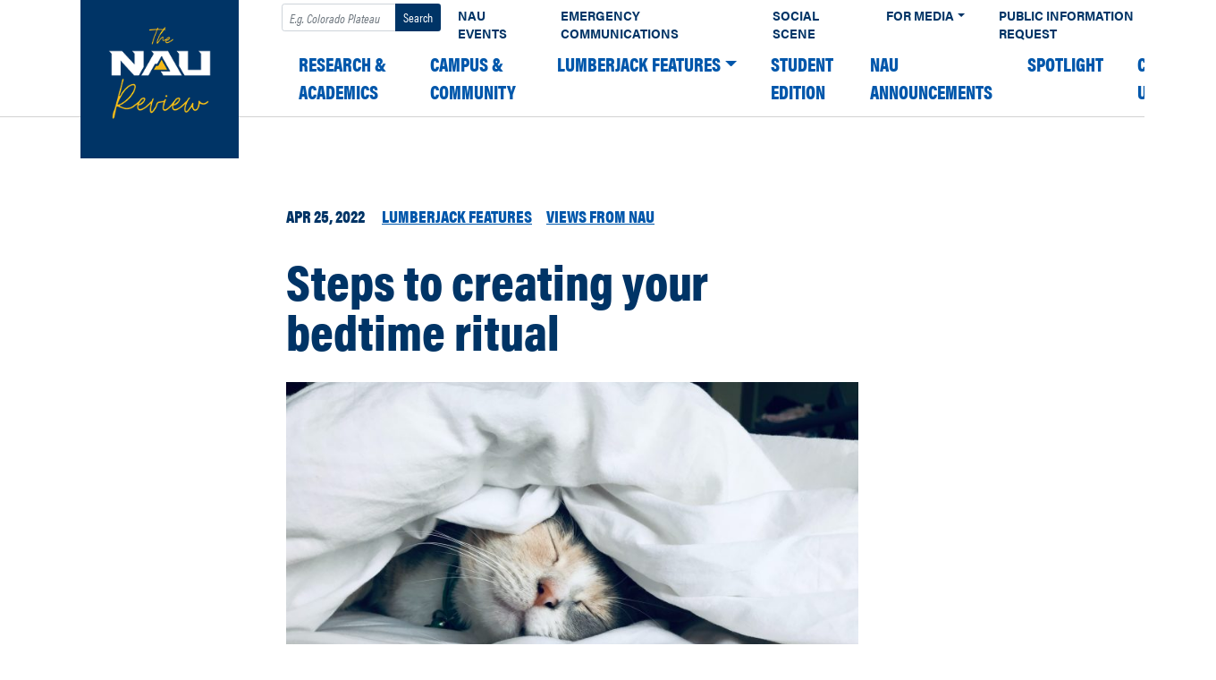

--- FILE ---
content_type: text/plain
request_url: https://sgtm.nau.edu/g/collect?v=2&tid=G-3Z09XZBPK5&gtm=45je61q0h2v874132564z876383453za20gzb76383453zd76383453&_p=1769517211609&gcd=13l3l3l3l1l1&npa=0&dma=0&ni=1&cid=892175097.1769517214&ecid=651994552&ul=en-us%40posix&sr=1280x720&_fplc=0&ir=1&ur=US-OH&frm=0&pscdl=noapi&ec_mode=c&_eu=EAAAAGQ&sst.tft=1769517211609&sst.lpc=228412034&sst.navt=n&sst.ude=0&sst.sw_exp=1&_s=2&tag_exp=103116026~103200004~104527906~104528501~104684208~104684211~105391252~115938466~115938468~116185181~116185182~116682875~116988316~117041587~117223565&dl=https%3A%2F%2Fnews.nau.edu%2Fcreating-your-bedtime-ritual%2F&sid=1769517213&sct=1&seg=0&dt=Steps%20to%20creating%20your%20bedtime%20ritual%20%E2%80%93%20The%20NAU%20Review&_tu=BA&en=scroll&ep.x-fb-ck-fbp=fb.1.1769517214624.795337668276659805&ep.event_category=scrolling&ep.event_action=page%3A%20%2Fcreating-your-bedtime-ritual%2F&ep.event_label=desktop%3A%2025%25&ep.c_hit_timestamp=2026-01-27T12%3A33%3A35.525%2B00%3A00&_et=1673&ep.user_data._tag_mode=MANUAL&tfd=4663&richsstsse
body_size: 379
content:
event: message
data: {"send_pixel":["https://analytics.google.com/g/s/collect?dma=0&npa=0&gcd=13l3l3l3l1l1&gtm=45j91e61n1v874132564z876383453z9899113582za20gzb76383453zd76383453&tag_exp=103116026~103200004~104527906~104528501~104684208~104684211~105391252~115938466~115938468~116185181~116185182~116682875~116988316~117041587~117223565&_is_sw=0&_tu=BA&_gsid=3Z09XZBPK55Qyn3jfw9EHKUNdNfsllGw"],"options":{}}

event: message
data: {"response":{"status_code":200,"body":""}}



--- FILE ---
content_type: text/plain
request_url: https://sgtm.nau.edu/g/collect?v=2&tid=G-3Z09XZBPK5&gtm=45je61q0h2v874132564z876383453za20gzb76383453zd76383453&_p=1769517211609&gcd=13l3l3l3l1l1&npa=0&dma=0&ni=1&cid=892175097.1769517214&ecid=651994552&ul=en-us%40posix&sr=1280x720&_fplc=0&ir=1&ur=US-OH&frm=0&pscdl=noapi&ec_mode=c&_eu=EAAAAGQ&sst.tft=1769517211609&sst.lpc=228412034&sst.navt=n&sst.ude=0&sst.sw_exp=1&_s=3&tag_exp=103116026~103200004~104527906~104528501~104684208~104684211~105391252~115938466~115938468~116185181~116185182~116682875~116988316~117041587~117223565&dl=https%3A%2F%2Fnews.nau.edu%2Fcreating-your-bedtime-ritual%2F&sid=1769517213&sct=1&seg=0&dt=Steps%20to%20creating%20your%20bedtime%20ritual%20%E2%80%93%20The%20NAU%20Review&_tu=BA&en=scroll&ep.x-fb-ck-fbp=fb.1.1769517214624.795337668276659805&ep.event_category=scrolling&ep.event_action=page%3A%20%2Fcreating-your-bedtime-ritual%2F&ep.event_label=desktop%3A%2025%25&ep.c_hit_timestamp=2026-01-27T12%3A33%3A35.531%2B00%3A00&_et=15&ep.user_data._tag_mode=MANUAL&tfd=4682&richsstsse
body_size: 283
content:
event: message
data: {"send_pixel":["https://analytics.google.com/g/s/collect?dma=0&npa=0&gcd=13l3l3l3l1l1&gtm=45j91e61q0h2v874132564z876383453z9899113582za20gzb76383453zd76383453&tag_exp=103116026~103200004~104527906~104528501~104684208~104684211~105391252~115938466~115938468~116185181~116185182~116682875~116988316~117041587~117223565&_is_sw=0&_tu=BA&_gsid=3Z09XZBPK5NMVhljIgVALpDoSiIFlMOA"],"options":{}}

event: message
data: {"response":{"status_code":200,"body":""}}

